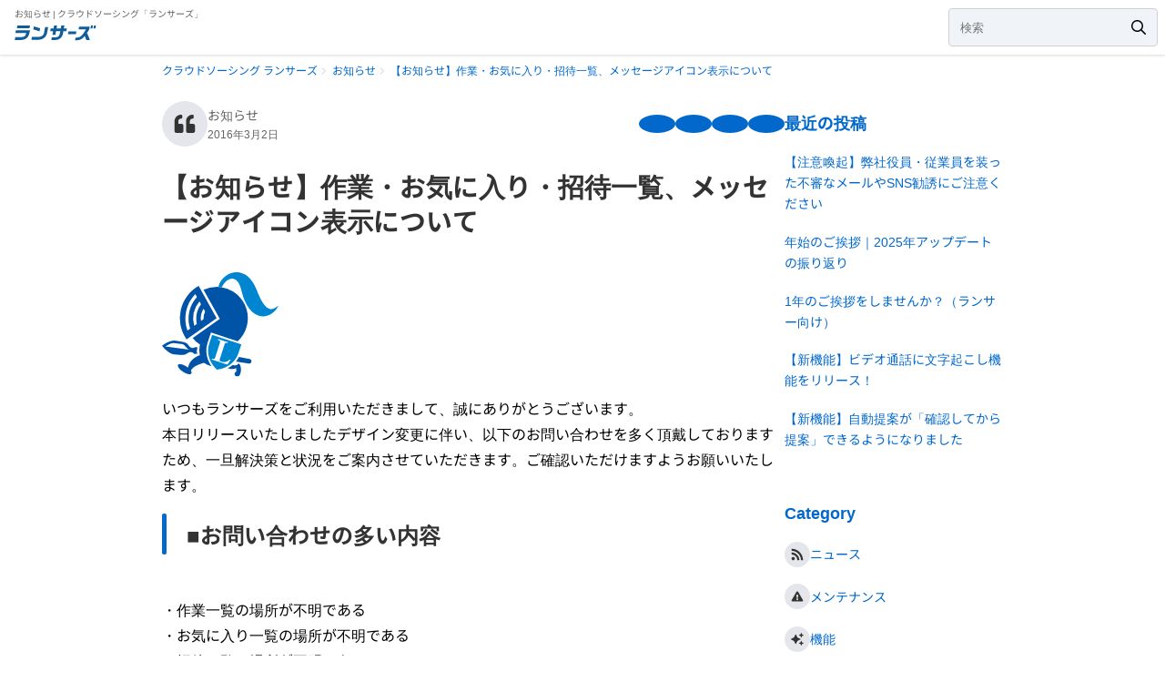

--- FILE ---
content_type: text/html; charset=UTF-8
request_url: https://info.lancers.jp/18320
body_size: 8416
content:
<!DOCTYPE html><html lang="ja"><head><link rel="preload" href="/fonts/NotoSansJP-kana-Regular.woff?v=1.0" as="font" type="font/woff" crossorigin><link rel="preload" href="/fonts/NotoSansJP-kana-Bold.woff?v=1.0" as="font" type="font/woff" crossorigin><meta charset="UTF-8" /><meta name="viewport" content="width=device-width, initial-scale=1.0, minimum-scale=1.0"><title>【お知らせ】作業・お気に入り・招待一覧、メッセージアイコン表示について | クラウドソーシング「ランサーズ」</title><meta name="description" content="いつもランサーズをご利用いただきまして、誠にありがとうございます。 本日リリースいたしましたデザイン変更に伴い、以下のお問い合わせを多く頂戴しておりますため、一旦解決策と状況をご案内させていただきます。ご確認いただけます [&hellip;]" /><style>@font-face {font-family: "Noto Sans JP";font-style: normal;font-weight: 400;font-display: swap;src: local('Noto Sans JP'),local('Noto Sans JP Regular'),url('/fonts/NotoSansJP-kana-Regular.woff?v=1.0') format('woff')}@font-face {font-family: "Noto Sans JP";font-style: bold;font-weight: 700;font-display: swap;src: local('Noto Sans JP bold'),url('/fonts/NotoSansJP-kana-Bold.woff?v=1.0') format('woff')}body {font-family:-apple-system, BlinkMacSystemFont, 'Roboto', "Segoe UI", "Noto Sans JP", "Hiragino Kaku Gothic ProN", "Hiragino Sans", YuGothic, "Yu Gothic Medium", sans-serif;}ul,ol{margin:0;padding:0;list-style:none}img{border:none;vertical-align:bottom}*{margin:0;padding:0;box-sizing:inherit}html{scroll-behavior:smooth;background-color:#fff}body{font-size:100%;-webkit-text-size-adjust:100%;box-sizing:border-box;word-wrap:break-word;line-height:1.8}img{border-style:none}a{text-decoration:none}a,a:visited{color:#0268cc}a:hover{text-decoration:underline}a:hover img{opacity:.8}.c-breadcrumb{font-size:12px;margin:.5em 0 2em}@media(max-width: 767px){.c-breadcrumb{white-space:nowrap;overflow:auto;-webkit-overflow-scrolling:touch}.c-breadcrumb::-webkit-scrollbar{height:5px}.c-breadcrumb::-webkit-scrollbar-track{background:#f1f1f1}.c-breadcrumb::-webkit-scrollbar-thumb{background:#bcbcbc}}.c-breadcrumb__item{display:inline}@media(max-width: 767px){.c-breadcrumb__item{display:inline-block;white-space:nowrap}}.c-breadcrumb__item *{display:inline}@media(max-width: 767px){.c-breadcrumb__item *{display:inline-block;white-space:nowrap}}.c-breadcrumb__item::before{content:"";display:inline-block;margin-right:10px;width:5px;height:5px;border:1px solid #aaa;border-left:none;border-bottom:none;border-radius:1px;transform:translateX(2px) translateY(-1px) rotate(45deg)}.c-breadcrumb__item:first-child::before{content:none}h1,h2,h3,h4,h5,h6{font-size:inherit}.c-heading{font-weight:700}.c-heading--lv2{font-size:1.75em}.c-heading--lv3{font-size:1.4em}.c-heading-sub{color:#0268cc;font-size:1.125em;font-weight:700;display:block}.c-card{border-bottom:1px solid #d6d6d6}.c-card--no-border{border-bottom:none}.c-card__row{display:flex;gap:1.25em;align-items:center}@media(max-width: 767px){.c-card__row{gap:.8em}}.c-card__link{align-items:start;padding:2.5em 0}@media(max-width: 767px){.c-card__link{padding:1em 0}}.c-card__link,.c-card__link:visited{color:inherit}.c-card__link:hover{text-decoration:none}.c-card__link:hover .c-card__main-title{text-decoration:underline}.c-card__link:hover .c-card__category-icon{opacity:.7}.c-card__category-icons{display:grid;place-items:center;width:50px;aspect-ratio:1}@media(max-width: 767px){.c-card__category-icons{width:40px}}.c-card__category-icon{margin:0;display:block;width:100%;height:auto;object-fit:contain;transition:opacity .2s ease}@media(max-width: 767px){.c-card__category-icon{width:40px}}.c-card__category-icon[href]:hover{opacity:.7}.c-card__main{flex:1}.c-card__main-title{line-height:1.5;font-weight:700;font-size:1.4em;color:#333}@media(max-width: 767px){.c-card__main-title{font-size:1.125em}}.c-card__main-category{display:block;margin:0 0 8px;font-size:12px;line-height:1}.c-card__main-category,.c-card__main-category:visited{color:#646464}.c-card__main-category[href]{font-size:.875em}.c-card__main-date{margin-top:8px;font-size:12px;color:#646464;line-height:1}.c-pager{display:flex;gap:4px;align-items:center;justify-content:center}.c-pager a{padding:8px}.c-pager a:hover{text-decoration:none}.c-pager--between{justify-content:space-between}.c-pager__main,.c-pager__sub{display:flex;gap:4px;align-items:center;justify-content:center;vertical-align:top;list-style:none}.c-pager__item,.c-pager__item a{display:grid;place-items:center;min-width:32px;min-height:32px;border-radius:4px;font-size:14px;line-height:1;text-align:center}.c-pager__item.current{background-color:#0268cc;font-weight:bold;color:#fff}.c-pager__item a{transition:background-color .2s ease}.c-pager__item a,.c-pager__item a:visited{color:#646464}.c-pager__item a:hover{background-color:#f3f5f8}.c-pager__sub .c-pager__item a{position:relative}.c-pager__sub .c-pager__item a::before{position:absolute;top:50%;padding:8px;margin:auto;content:"";background-color:#646464;transform:translateY(-50%)}.c-pager__item--prev a::before,.c-pager__item--next a::before{-webkit-mask:url("/images/fontawesome/angle-right.svg") no-repeat center center/contain;mask:url("/images/fontawesome/angle-right.svg") no-repeat center center/contain}.c-pager__item--prev a{padding-left:24px}.c-pager__item--prev a::before{left:4px;transform:translateY(-50%) scale(-1, 1)}.c-pager__item--next a{padding-right:24px}.c-pager__item--next a::before{right:4px}@media(max-width: 767px){.c-pager__item--first,.c-pager__item--last{display:none}}.c-pager__item--first a::before,.c-pager__item--last a::before{-webkit-mask:url("/images/fontawesome/angles-right.svg") no-repeat center center/contain;mask:url("/images/fontawesome/angles-right.svg") no-repeat center center/contain}.c-pager__item--first a{padding-left:24px}.c-pager__item--first a::before{left:4px;transform:translateY(-50%) scale(-1, 1)}.c-pager__item--last a{padding-right:24px}.c-pager__item--last a::before{right:4px}.u-mt3{margin-top:40px}.u-mt5{margin-top:24px}.u-p8{padding:8px}.l-header{display:flex;align-items:center;justify-content:space-between;gap:1.5em;padding:0 8px;height:60px;width:100%;z-index:99;box-shadow:0 1px 3px rgba(0,0,0,.15)}.l-header__tagline{padding-top:8px;padding-left:8px;font-size:10px;font-weight:normal;color:#646464;line-height:1}.l-header__logo{display:inline-block;line-height:1}.l-header__logo:hover{opacity:.6}.l-header__logo-image{width:104px;height:auto}.l-header__search{flex:1;display:flex;align-items:center;justify-content:center;width:100%;max-width:230px;border:1px solid #d1d1d1;border-radius:4px;background:#f0f4f8;transition:background .2s ease}.l-header__search:hover,.l-header__search:focus-within{background:#fff}@media(max-width: 767px){.l-header__search{border:1px solid #d8d8d8}}.l-header__search-input{background:transparent;border:none;width:100%;padding:12px}@media(max-width: 767px){.l-header__search-input{font-size:16px}}.l-header__search-submit{box-sizing:content-box;padding:12px;width:16px;height:16px;border:none;transition:opacity .2s ease}.l-header__search-submit:hover{opacity:.5}.l-container{max-width:1000px;margin:0 auto;padding:0 clamp(12px,3vw,40px)}.l-contents-row{display:flex;gap:60px 40px}@media(max-width: 767px){.l-contents-row{flex-direction:column}}@media(min-width: 768px){.l-contents-main{flex:1}}@media(min-width: 768px){.l-contents-side{flex:0 0 240px}}.l-contents-side :where(a){display:block;letter-spacing:1px;padding-left:1em;position:relative}.l-contents-side :where(a),.l-contents-side :where(a):visited{color:#333}.l-contents-side :where(a)::before{content:"";display:inline-block;width:4px;height:4px;background:#d6d6d6;border-radius:2px;position:absolute;left:0;top:8px}.l-contents-side__heading{color:#0268cc;font-weight:700;padding:7px 7px 7px 0px;font-size:18px;margin-top:2em}.l-contents-side__heading:first-child{margin-top:0}.l-contents-side__lists-wrapper li,.l-contents-side__lists li{font-size:14px;line-height:1.667;padding:.6667em 0}.l-contents-side__category-link{display:flex;align-items:center;gap:10px;padding-left:0}.l-contents-side__category-link::before{content:none}.l-contents-side__category-icon{width:2em;height:auto;aspect-ratio:1;display:inline-block;vertical-align:middle;background:transparent}.ljp-footer{background:#fff;clear:both;margin-top:40px}.ljp-footer{color:#5a5a5a}.ljp-footer a{color:#5a5a5a;text-decoration:none}.ljp-footer a:hover{text-decoration:underline}.ljp-footer__bottom{display:flex;align-items:center;padding:2.25em 3vw 3.5em;margin:0 auto;width:100%;max-width:1000px;text-align:left}@media(max-width: 767px){.ljp-footer__bottom{padding-inline:6vw}}.ljp-footer__bottom__copyright{font-size:.75em;text-align:left}.ljp-footer__bottom__copyright__copy,.ljp-footer__bottom__copyright__description{display:inline-block}.ljp-footer__bottom__right{margin-left:auto}.ljp-footer__bottom__right__list__child__anchor{display:table;padding:8px;border-radius:100%;transition:background-color .2s ease}.ljp-footer__bottom__right__list__child__anchor:hover{background-color:#f2f8fd}.ljp-footer__bottom__right__list__child__anchor::before{display:block;content:"";width:24px;aspect-ratio:1;opacity:65%;background:url("/images/fontawesome/arrow-up-light.svg") center center no-repeat scroll}@media(max-width: 767px){.ljp-footer__bottom__right__list__child__anchor{display:none}}.c-button{display:inline-block;padding:12px 16px;border-radius:4px;line-height:1.5;font-weight:bold;text-align:center;text-decoration:none;background-color:#0268cc;-webkit-tap-highlight-color:rgba(0,0,0,0);transition:background-color .2s ease}.c-button:hover{text-decoration:none;background-color:#0253a3}.c-button,.c-button:visited{color:#fff}.c-button:focus-visible{outline:2px solid #0268cc;outline-offset:3px}.c-delimiter{border:none;border-top:1px solid #e3e3e3}.c-card__sns{display:flex;gap:.333em}.c-card__sns-icon{display:flex;align-items:center;justify-content:center;padding:10px;background-color:#0268cc;color:#fff;border-radius:100%;transition:opacity .2s ease}.c-card__sns-icon:hover{opacity:.7;text-decoration:none}.c-card__sns-icon::before{content:"";width:1.25em;aspect-ratio:1;background-position:center;background-size:contain;background-repeat:no-repeat}.c-card__sns-icon--x-twitter::before{background-image:url(/images/fontawesome/x-twitter.svg);filter:invert(1)}.c-card__sns-icon--facebook::before{background-image:url(/images/fontawesome/facebook-f-brands.svg)}.c-card__sns-icon--line::before{background-image:url(/images/fontawesome/line.svg)}.c-card__sns-icon--copylink{border:none;cursor:pointer}.c-card__sns-icon--copylink::before{background-image:url(/images/fontawesome/link-light.svg)}.p-post__content .p-post__title{font-size:1.8em;color:#333;line-height:1.333;margin:.5em 0 1em;padding:.333em 0;font-weight:700}.p-post__content h2{font-size:24px;padding-top:.2em;padding-bottom:.2em;color:#333;line-height:1.5;margin-top:.75em;margin-bottom:.75em;position:relative;margin-left:1.125em}@media(max-width: 767px){.p-post__content h2{font-size:20px;margin-bottom:10px}}.p-post__content h2::before{content:"";background:#0268cc;height:100%;width:.21em;border-radius:4px;display:inline-block;position:absolute;top:0;bottom:0;left:-1.125em}.p-post__content h3{background-color:#f3f5f8;border-radius:4px;font-weight:700;font-size:1em;color:#333;padding:1em 1.25em;margin-top:1.5em;margin-bottom:.75em}.p-post__content h4{font-size:1.2em;font-weight:700;padding:.8em;margin:1.6em 0 .8em;background-color:#f3f3f3;line-height:1.75}.p-post__content .aligncenter{clear:both;display:block;margin-inline:auto}.p-post__content img{height:auto;max-width:100%;margin-bottom:20px}.p-post__content img.attachment-thumb120,.p-post__content img.attachment-thumb130,.p-post__content img.attachment-thumb150{display:block;margin-left:auto;margin-right:auto}.p-post__content iframe{width:100%;height:auto;aspect-ratio:16/9}.p-post__content ul{list-style-type:disc;padding:1em 0 1em 1.5em}.p-post__content ul li{font-size:14px;line-height:2}.p-post__content ol{padding-left:40px}.p-post__content ol li{list-style-type:decimal;line-height:28px}.p-post__content table{border-collapse:collapse;border-top-width:1px;border-right-width:1px;border-top-style:solid;border-right-style:solid;border-top-color:#999;border-right-color:#999;color:#333;width:auto;max-width:100%}@media(max-width: 767px){.p-post__content table{table-layout:fixed}}.p-post__content table tr td{padding:.5em;border-bottom-width:1px;border-left-width:1px;border-bottom-style:solid;border-left-style:solid;border-bottom-color:#999;border-left-color:#999}.p-post__content blockquote{background:#f3f3f3;padding:70px 40px 40px;margin:20px 0;position:relative}@media(max-width: 767px){.p-post__content blockquote{padding:70px 20px 20px}}.p-post__content blockquote::before{font-family:serif;font-size:120px;line-height:1;color:#fff;position:absolute;top:8px;left:8px}.p-post__content blockquote::before {content:'“'}</style><link rel="alternate" type="application/rss+xml" title="お知らせ RSS Feed" href="https://info.lancers.jp/feed" /><link rel="pingback" href="https://info.lancers.jp/xmlrpc.php" /><link rel="shortcut icon" href="/favicon.ico" /><meta property="fb:app_id" content="614134448610575" /><meta property="og:locale" content="ja_JP"><meta property="og:type" content="article"><meta property="og:description" content="いつもランサーズをご利用いただきまして、誠にありがとうございます。 本日リリースいたしましたデザイン変更に伴い、以下のお問い合わせを多く頂戴しておりますため、一旦解決策と状況をご案内させていただきます"><meta property="og:title" content="【お知らせ】作業・お気に入り・招待一覧、メッセージアイコン表示について"><meta property="og:url" content="https://info.lancers.jp/18320"><meta property="og:site_name" content="お知らせ"><meta property="og:image" content="https://s3-ap-northeast-"><meta property="og:image:width" content="1200" /><meta property="og:image:height" content="630" /><meta name="twitter:card" content="summary_large_image" /><meta name="twitter:site" content="@lancersjp"><meta name='robots' content='max-image-preview:large' /><style>img:is([sizes="auto" i], [sizes^="auto," i]) { contain-intrinsic-size: 3000px 1500px }</style><style id='classic-theme-styles-inline-css' type='text/css'>/*! This file is auto-generated */.wp-block-button__link{color:#fff;background-color:#32373c;border-radius:9999px;box-shadow:none;text-decoration:none;padding:calc(.667em + 2px) calc(1.333em + 2px);font-size:1.125em}.wp-block-file__button{background:#32373c;color:#fff;text-decoration:none}</style><link rel='shortlink' href='https://info.lancers.jp/?p=18320' /><link rel="canonical" href="https://info.lancers.jp/18320"><link rel="icon" href="https://s3.ap-northeast-1.amazonaws.com/wp.lancers.jp/lancers_info/wp-content/uploads/2018/06/20182809/cropped-3d39b2a26651e8260b6a7190fbd45a3e-32x32.png" sizes="32x32" /><link rel="icon" href="https://s3.ap-northeast-1.amazonaws.com/wp.lancers.jp/lancers_info/wp-content/uploads/2018/06/20182809/cropped-3d39b2a26651e8260b6a7190fbd45a3e-192x192.png" sizes="192x192" /><link rel="apple-touch-icon" href="https://s3.ap-northeast-1.amazonaws.com/wp.lancers.jp/lancers_info/wp-content/uploads/2018/06/20182809/cropped-3d39b2a26651e8260b6a7190fbd45a3e-180x180.png" /><meta name="msapplication-TileImage" content="https://s3.ap-northeast-1.amazonaws.com/wp.lancers.jp/lancers_info/wp-content/uploads/2018/06/20182809/cropped-3d39b2a26651e8260b6a7190fbd45a3e-270x270.png" /><meta name="google-site-verification" content="EzL0MKqfUpiT4h0Q3TFDa2F4kLtY308o0zJdIZdHFd0" /><script>(function(w,d,s,l,i){w[l]=w[l]||[];w[l].push({'gtm.start':new Date().getTime(),event:'gtm.js'});var f=d.getElementsByTagName(s)[0],j=d.createElement(s),dl=l!='dataLayer'?'&l='+l:'';j.async=true;j.src='https://www.googletagmanager.com/gtm.js?id='+i+dl;f.parentNode.insertBefore(j,f);})(window,document,'script','dataLayer','GTM-WWS8TC92');</script></head><body class="wp-singular post-template-default single single-post postid-18320 single-format-standard wp-theme-lancers-stinger3"><noscript><iframe src="https://www.googletagmanager.com/ns.html?id=GTM-WWS8TC92" height="0" width="0" style="display:none;visibility:hidden"></iframe></noscript><div class="l-header"><div class="l-header__main"><p class="l-header__tagline">お知らせ | クラウドソーシング「ランサーズ」</p><a class="l-header__logo" href="https://www.lancers.jp"><img class="l-header__logo-image" src="/images/logo_lancers.svg?v=1.0" alt="クラウドソーシング ランサーズ" width="104" height="19"></a></div><form method="get" class="l-header__search" action="https://info.lancers.jp/"><input name="s" type="text" placeholder="検索" class="l-header__search-input" id="s"><input id="keywordSubmit" class="l-header__search-submit" type="image" src="/images/fontawesome/magnifying-glass.svg" alt="検索"></form></div><div class="l-container"><ul class="c-breadcrumb" itemscope="" itemtype="https://schema.org/BreadcrumbList"><li class="c-breadcrumb__item" itemscope itemprop="itemListElement" itemtype="https://schema.org/ListItem"><a href="https://www.lancers.jp" itemprop="item"><span itemprop="name">クラウドソーシング ランサーズ</span></a><meta itemprop="position" content="1"></li><li class="c-breadcrumb__item" itemscope itemprop="itemListElement" itemtype="https://schema.org/ListItem"><a href="https://info.lancers.jp" itemprop="item"><span itemprop="name">お知らせ</span></a><meta itemprop="position" content="2"></li><li class="c-breadcrumb__item" itemscope itemprop="itemListElement" itemtype="https://schema.org/ListItem"><a href="https://info.lancers.jp/18320" itemprop="item"><span itemprop="name">【お知らせ】作業・お気に入り・招待一覧、メッセージアイコン表示について</span></a><meta itemprop="position" content="3"></li></ul><div class="l-contents-row"><main class="l-contents-main"><article><div class="c-card c-card--no-border"><div class="c-card__row"><a class="c-card__category-icons" href="/category/info" title="ユーザの皆様にお伝えすべき事項を随時掲載いたします。"><img class="c-card__category-icon" src="/images/i_etc.svg?v=1.0" alt="お知らせ" width="50" height="50" loading="lazy"/></a><div class="c-card__main"><a class="c-card__main-category" href="/category/info" title="ユーザの皆様にお伝えすべき事項を随時掲載いたします。">お知らせ</a><p class="c-card__main-date">2016年3月2日</p></div><div class="c-card__sns"><a class="c-card__sns-icon c-card__sns-icon--facebook" href="http://www.facebook.com/share.php?u=https://info.lancers.jp/18320" target="_blank" rel="nofollow noopener"></a><a class="c-card__sns-icon c-card__sns-icon--x-twitter" href="https://twitter.com/share?text=【お知らせ】作業・お気に入り・招待一覧、メッセージアイコン表示について%0a&url=https://info.lancers.jp/18320%0a&hashtags=ランサーズ" target="_blank" rel="nofollow noopener"></a><a class="c-card__sns-icon c-card__sns-icon--line" href="https://social-plugins.line.me/lineit/share?url=https://info.lancers.jp/18320" target="_blank" rel="nofollow noopener"></a><a class="c-card__sns-icon c-card__sns-icon--copylink" id="js-copylink"></a></div></div></div><div class="p-post__content"><h1 class="p-post__title">【お知らせ】作業・お気に入り・招待一覧、メッセージアイコン表示について</h1><img src="/images/eyecatch.svg" class="aligncenter" width="128" height="128" alt="" /><p>いつもランサーズをご利用いただきまして、誠にありがとうございます。</p><p>本日リリースいたしましたデザイン変更に伴い、以下のお問い合わせを多く頂戴しておりますため、一旦解決策と状況をご案内させていただきます。ご確認いただけますようお願いいたします。</p><h2>■お問い合わせの多い内容</h2><p><br />・作業一覧の場所が不明である<br />・お気に入り一覧の場所が不明である<br />・招待一覧の場所が不明である<br />・提案予約をした仕事の場所が不明である<br />・メッセージを全て確認しているにも関わらず、メッセージアイコンに未読が表示される<br /><br /><strong>※2016年3月3日追記</strong></p><h4>対応その1 </h4><p>・作業一覧の場所が不明である<br />・お気に入り一覧の場所が不明である<br />・招待一覧の場所が不明である<br />・提案予約をした仕事の場所が不明である<br /><br />上記の件に関しては、下記よりご確認いただくことができます。<br /><br /><a href="https://s3-ap-northeast-1.amazonaws.com/wp.lancers.jp/lancers_info/wp-content/uploads/2016/03/da36cf5e0ac1342f77cbd6283cd0da5c.png"><img fetchpriority="high" decoding="async" src="https://s3-ap-northeast-1.amazonaws.com/wp.lancers.jp/lancers_info/wp-content/uploads/2016/03/da36cf5e0ac1342f77cbd6283cd0da5c.png" alt="画面遷移の案内" width="700" height="419" class="alignnone size-full wp-image-18325" srcset="https://s3.ap-northeast-1.amazonaws.com/wp.lancers.jp/lancers_info/wp-content/uploads/2016/03/da36cf5e0ac1342f77cbd6283cd0da5c.png 700w, https://s3.ap-northeast-1.amazonaws.com/wp.lancers.jp/lancers_info/wp-content/uploads/2016/03/da36cf5e0ac1342f77cbd6283cd0da5c-300x180.png 300w" sizes="(max-width: 700px) 100vw, 700px" /></a><br /></p><h4>対応その2</h4><p>「メッセージを全て確認しているにも関わらず、メッセージアイコンに未読が表示される」件に関しては、<br />修正の対応が完了し、正常に表示されております。<br /><br /><br /><br /><br /><br /><br /></p><h2>■詳細</h2><h4>作業一覧の場所が不明である</h4><p><br />作業一覧は、下記よりご確認いただけます。<br /><br /><a href="https://s3-ap-northeast-1.amazonaws.com/wp.lancers.jp/lancers_info/wp-content/uploads/2016/03/709a445ac23e2e800bc0e775bbf09ec5-e1456919269452.png"><img decoding="async" src="https://s3-ap-northeast-1.amazonaws.com/wp.lancers.jp/lancers_info/wp-content/uploads/2016/03/709a445ac23e2e800bc0e775bbf09ec5-e1456919269452.png" alt="作業した仕事一覧" width="700" height="406" class="alignnone size-full wp-image-18318" /></a></p><h4>お気に入り一覧の場所が不明である</h4><p><br />お気に入り一覧は、下記よりご確認いただけます。<br /><br /><a href="https://s3-ap-northeast-1.amazonaws.com/wp.lancers.jp/lancers_info/wp-content/uploads/2016/03/5d41ec9755613f57d91c21edc1649965-e1456924067193.png"><img decoding="async" src="https://s3-ap-northeast-1.amazonaws.com/wp.lancers.jp/lancers_info/wp-content/uploads/2016/03/5d41ec9755613f57d91c21edc1649965-e1456924067193.png" alt="お気に入り" width="700" height="610" class="alignnone size-full wp-image-18319" /></a></p><h4>招待一覧の場所が不明である</h4><p><br />招待一覧は、下記よりご確認いただけます。<br /><br /><a href="https://s3-ap-northeast-1.amazonaws.com/wp.lancers.jp/lancers_info/wp-content/uploads/2016/03/70a8bace1a2aace26c35312cab20e097-e1456917877979.png"><img loading="lazy" decoding="async" src="https://s3-ap-northeast-1.amazonaws.com/wp.lancers.jp/lancers_info/wp-content/uploads/2016/03/70a8bace1a2aace26c35312cab20e097-e1456917877979.png" alt="招待された仕事" width="700" height="406" class="alignnone size-full wp-image-18317" /></a></p><h4>メッセージを全て確認しているにも関わらず、メッセージアイコンに未読が表示される</h4><p>一部のお客様よりメッセージを全て確認しているにも関わらず、メッセージアイコンに未読が表示されるといったご連絡を数多く頂戴しております。この点に関しましては、現在ランサーズでも状況を把握し、修正に努めさせていただいております。何卒ご了承いただけますようお願いいたします。</p><h2>■ランサーズより</h2><p><br />このたびは、リニューアル時のご案内が足りておらず、大変申し訳ございませんでした。現状発生しております不具合・および分かりづらい箇所に関しましては、早急に対応をさせていただくとともに、今後このようなことがありませんように対応に努めさせていただきます。今後とも、ランサーズをどうぞ宜しくお願いいたします。</p></div><hr class="c-delimiter u-mt3" /><nav class="c-pager c-pager--between u-mt5"><div class="c-pager__sub"><span class="c-pager__item c-pager__item--prev"><a href="https://info.lancers.jp/18293" rel="prev">前へ</a></span></div><div class="c-pager__main"><div class="c-pager__item"><a class="c-pager__item-link u-p8" href="/">お知らせ一覧</a></div></div><div class="c-pager__sub"><span class="c-pager__item c-pager__item--next"><a href="https://info.lancers.jp/18334" rel="next">次へ</a></span></div></nav></article></main><nav class="l-contents-side"><div class="l-contents-side__lists-wrapper"><h3 class="l-contents-side__heading">最近の投稿</h3><ul><li><a href="https://info.lancers.jp/34502">【注意喚起】弊社役員・従業員を装った不審なメールやSNS勧誘にご注意ください</a></li><li><a href="https://info.lancers.jp/34485">年始のご挨拶｜2025年アップデートの振り返り</a></li><li><a href="https://info.lancers.jp/34391">1年のご挨拶をしませんか？（ランサー向け）</a></li><li><a href="https://info.lancers.jp/34384">【新機能】ビデオ通話に文字起こし機能をリリース！</a></li><li><a href="https://info.lancers.jp/34363">【新機能】自動提案が「確認してから提案」できるようになりました</a></li></ul></div><h3 class="l-contents-side__heading">Category</h3><ul class="l-contents-side__lists l-contents-side__categories"><li class="l-contents-side__category"><a class="l-contents-side__category-link" href="/category/news" title="提携情報/災害お見舞い /おやすみ期間中の連絡/イベント情報/CMなど。"><img class="l-contents-side__category-icon" src="/images/i_news.svg" alt="ニュース" width="32" height="32" loading="lazy" />ニュース</a></li><li class="l-contents-side__category"><a class="l-contents-side__category-link" href="/category/maintenance" title="システム障害/メンテナンスアナウンスなど。"><img class="l-contents-side__category-icon" src="/images/i_maintenance.svg" alt="メンテナンス" width="32" height="32" loading="lazy" />メンテナンス</a></li><li class="l-contents-side__category"><a class="l-contents-side__category-link" href="/category/function" title="既存機能改善リリース/リニューアルなど。"><img class="l-contents-side__category-icon" src="/images/i_function.svg" alt="機能" width="32" height="32" loading="lazy" />機能</a></li><li class="l-contents-side__category"><a class="l-contents-side__category-link" href="/category/safety" title="安心安全の取り組み/品質向上委員会など。"><img class="l-contents-side__category-icon" src="/images/i_safety.svg" alt="安心安全の取り組み" width="32" height="32" loading="lazy" />安心安全の取り組み</a></li><li class="l-contents-side__category"><a class="l-contents-side__category-link" href="/category/rule" title="既存の新規ルール/条件変更など。"><img class="l-contents-side__category-icon" src="/images/i_rule.svg" alt="ルール" width="32" height="32" loading="lazy" />ルール</a></li><li class="l-contents-side__category"><a class="l-contents-side__category-link" href="/category/campaign" title="キャンペーン情報/お得な情報など。"><img class="l-contents-side__category-icon" src="/images/i_campaign.svg" alt="キャンペーン・特集" width="32" height="32" loading="lazy" />キャンペーン・特集</a></li><li class="l-contents-side__category"><a class="l-contents-side__category-link" href="/category/info" title="ユーザの皆様にお伝えすべき事項を随時掲載いたします。"><img class="l-contents-side__category-icon" src="/images/i_etc.svg" alt="お知らせ" width="32" height="32" loading="lazy" />お知らせ</a></li></ul><h3 class="l-contents-side__heading">Archive</h3><ul class="l-contents-side__lists"><li><a href='https://info.lancers.jp/date/2026'>2026</a></li><li><a href='https://info.lancers.jp/date/2025'>2025</a></li><li><a href='https://info.lancers.jp/date/2024'>2024</a></li><li><a href='https://info.lancers.jp/date/2023'>2023</a></li><li><a href='https://info.lancers.jp/date/2022'>2022</a></li><li><a href='https://info.lancers.jp/date/2021'>2021</a></li><li><a href='https://info.lancers.jp/date/2020'>2020</a></li><li><a href='https://info.lancers.jp/date/2019'>2019</a></li><li><a href='https://info.lancers.jp/date/2018'>2018</a></li><li><a href='https://info.lancers.jp/date/2017'>2017</a></li><li><a href='https://info.lancers.jp/date/2016'>2016</a></li><li><a href='https://info.lancers.jp/date/2015'>2015</a></li><li><a href='https://info.lancers.jp/date/2014'>2014</a></li><li><a href='https://info.lancers.jp/date/2013'>2013</a></li><li><a href='https://info.lancers.jp/date/2012'>2012</a></li><li><a href='https://info.lancers.jp/date/2011'>2011</a></li><li><a href='https://info.lancers.jp/date/2010'>2010</a></li><li><a href='https://info.lancers.jp/date/2009'>2009</a></li><li><a href='https://info.lancers.jp/date/2008'>2008</a></li></ul></nav></div></div><footer id="footer" class="ljp-footer"><div class="ljp-footer__bottom"><div class="ljp-footer__bottom__left"><small class="ljp-footer__bottom__copyright"><span class="ljp-footer__bottom__copyright__description"><a target="_blank" href="https://www.lancers.jp">日本最大級のクラウドソーシング「ランサーズ」</a></span><span class="ljp-footer__bottom__copyright__copy">&copy; <a href="https://www.lancers.co.jp/" target="_blank">Lancers,Inc.</a></span></small></div><div class="ljp-footer__bottom__right"><a class="ljp-footer__bottom__right__list__child__anchor" href="#" title="ページ上部へ戻る"></a></div></div></footer><script type="speculationrules">{"prefetch":[{"source":"document","where":{"and":[{"href_matches":"\/*"},{"not":{"href_matches":["\/wp-*.php","\/wp-admin\/*","\/wp-content\/uploads\/*","\/wp-content\/*","\/wp-content\/plugins\/*","\/wp-content\/themes\/lancers-stinger3\/*","\/*\\?(.+)"]}},{"not":{"selector_matches":"a[rel~=\"nofollow\"]"}},{"not":{"selector_matches":".no-prefetch, .no-prefetch a"}}]},"eagerness":"conservative"}]}</script><script>function copyToClipboard(text){const pre = document.createElement('pre');pre.style.webkitUserSelect = 'auto';pre.style.userSelect = 'auto';pre.textContent = text;document.body.appendChild(pre);document.getSelection().selectAllChildren(pre);const result = document.execCommand('copy');document.body.removeChild(pre);return result;}window.addEventListener('DOMContentLoaded', () => {document.getElementById('js-copylink').addEventListener('click', () => {copyToClipboard('https://info.lancers.jp/18320');});});</script><script>(function(i,s,o,g,r,a,m){i['GoogleAnalyticsObject']=r;i[r]=i[r]||function(){(i[r].q=i[r].q||[]).push(arguments)},i[r].l=1*new Date();a=s.createElement(o),m=s.getElementsByTagName(o)[0];a.async=1;a.src=g;m.parentNode.insertBefore(a,m)})(window,document,'script','//www.google-analytics.com/analytics.js','ga');ga('create', 'UA-4117196-26', 'auto');ga('send', 'pageview');</script><script>(function(w,d,s,l,i){w[l]=w[l]||[];w[l].push({'gtm.start':new Date().getTime(),event:'gtm.js'});var f=d.getElementsByTagName(s)[0],j=d.createElement(s),dl=l!='dataLayer'?'&l='+l:'';j.async=true;j.src='https://www.googletagmanager.com/gtm.js?id='+i+dl;f.parentNode.insertBefore(j,f);})(window,document,'script','dataLayer','GTM-TSDR');</script><noscript><iframe src="https://www.googletagmanager.com/ns.html?id=GTM-TSDR"height="0" width="0" style="display:none;visibility:hidden"></iframe></noscript></body></html>

--- FILE ---
content_type: image/svg+xml
request_url: https://info.lancers.jp/images/fontawesome/link-light.svg
body_size: 474
content:
<svg id="レイヤー_1" data-name="レイヤー 1" xmlns="http://www.w3.org/2000/svg" viewBox="0 0 511.94 511.94"><defs><style>.cls-1{fill:#fff;}</style></defs><path class="cls-1" d="M301.15,394.7,222,473.89A130,130,0,1,1,38.11,290.05l79.19-79.2c1.15-1.15,2.33-2.29,3.53-3.4A12,12,0,0,1,141,215.74q.28,7.2,1.21,14.38a12,12,0,0,1-3.39,10.09L63.56,315.5A94,94,0,0,0,196.5,448.44h0l79.2-79.2.36-.36a94,94,0,0,0-28-151.69A12,12,0,0,1,241,205.52a62.44,62.44,0,0,1,2.82-15.26,11.91,11.91,0,0,1,15-7.58c.29.1.57.2.85.32a129.26,129.26,0,0,1,41.44,27.87c50.69,50.69,50.68,133.17,0,183.85Zm-90.3-93.55A129.2,129.2,0,0,0,252.29,329a11.92,11.92,0,0,0,15.59-6.38q.18-.45.33-.9A62.15,62.15,0,0,0,271,306.48a12,12,0,0,0-7.13-11.67,94,94,0,0,1-28-151.69l.36-.36,79.2-79.2a94,94,0,1,1,133,132.94h0c-.15.15-58.82,58.82-75.3,75.28a12,12,0,0,0-3.39,10.1q.92,7.15,1.21,14.38a12,12,0,0,0,20.21,8.29c1.2-1.11,2.38-2.25,3.53-3.4L473.89,222A130,130,0,1,0,290.05,38.11l-79.2,79.19C160.17,168,160.16,250.46,210.85,301.15Z" transform="translate(-0.04 -0.04)"/></svg>

--- FILE ---
content_type: image/svg+xml
request_url: https://info.lancers.jp/images/i_safety.svg
body_size: 858
content:
<svg width="32" height="32" viewBox="0 0 32 32" fill="none" xmlns="http://www.w3.org/2000/svg">
<circle cx="16" cy="16" r="16" fill="#E4E6EB"/>
<path d="M8.9944 21.8845C8.6858 22.222 8.75331 22.747 9.13905 23.0001L11.3506 23.872C11.6689 24.0814 12.0996 24.0283 12.3568 23.7533L15.3077 20.5688L12.7618 17.8219L8.9944 21.8845ZM23.0033 21.8845C23.0033 21.8845 13.6169 11.7405 13.5076 11.5687C14.0026 11.3062 14.7998 11.0093 15.9989 11.0093C17.1979 11.0093 17.9951 11.3062 18.4901 11.5687C18.3841 11.7437 16.69 13.5875 16.69 13.5875L19.2327 16.3281L20.3321 15.1406C21.2546 14.1437 21.4025 12.6843 20.6985 11.5312L19.2938 9.23424C19.1555 9.00923 18.9755 8.8186 18.7537 8.67172C17.4454 7.80921 14.6584 7.74358 13.244 8.67172C13.0222 8.8186 12.8422 9.00923 12.704 9.23424L11.3024 11.5218C11.2542 11.5999 10.1098 13.4656 11.6721 15.1469L19.6474 23.7502C19.9045 24.0283 20.3353 24.0783 20.6535 23.8689L22.8651 22.997C23.2476 22.747 23.3151 22.222 23.0033 21.8845Z" fill="#333333"/>
</svg>


--- FILE ---
content_type: image/svg+xml
request_url: https://info.lancers.jp/images/i_campaign.svg
body_size: 414
content:
<svg width="32" height="32" viewBox="0 0 32 32" fill="none" xmlns="http://www.w3.org/2000/svg">
<circle cx="16" cy="16" r="16" fill="#E4E6EB"/>
<path d="M9 21.4286C9 21.9659 9.44687 22.4001 10 22.4001H15V17.5429H9V21.4286ZM17 22.4001H22C22.5531 22.4001 23 21.9659 23 21.4286V17.5429H17V22.4001ZM23 12.6858H21.6844C21.8781 12.3184 22 11.9117 22 11.4715C22 9.99916 20.7656 8.80005 19.25 8.80005C17.95 8.80005 17.1094 9.44666 16.0312 10.8734C14.9531 9.44666 14.1125 8.80005 12.8125 8.80005C11.2969 8.80005 10.0625 9.99916 10.0625 11.4715C10.0625 11.9117 10.1812 12.3184 10.3781 12.6858H9C8.44687 12.6858 8 13.1199 8 13.6572V16.0858C8 16.3529 8.225 16.5715 8.5 16.5715H23.5C23.775 16.5715 24 16.3529 24 16.0858V13.6572C24 13.1199 23.5531 12.6858 23 12.6858ZM12.8094 12.6858C12.1187 12.6858 11.5594 12.1424 11.5594 11.4715C11.5594 10.8006 12.1187 10.2572 12.8094 10.2572C13.4312 10.2572 13.8906 10.3574 15.5 12.6858H12.8094ZM19.25 12.6858H16.5594C18.1656 10.3634 18.6125 10.2572 19.25 10.2572C19.9406 10.2572 20.5 10.8006 20.5 11.4715C20.5 12.1424 19.9406 12.6858 19.25 12.6858Z" fill="#333333"/>
</svg>


--- FILE ---
content_type: image/svg+xml
request_url: https://info.lancers.jp/images/i_etc.svg
body_size: 838
content:
<svg width="32" height="32" viewBox="0 0 32 32" fill="none" xmlns="http://www.w3.org/2000/svg">
<circle cx="16" cy="16" r="16" fill="#E4E6EB"/>
<path d="M21.8498 16H19.5998V14.1714C19.5998 13.1628 20.407 12.3428 21.3998 12.3428H21.6248C21.9989 12.3428 22.2998 12.0371 22.2998 11.6571V10.2857C22.2998 9.90569 21.9989 9.59998 21.6248 9.59998H21.3998C18.9136 9.59998 16.8998 11.6457 16.8998 14.1714V21.0285C16.8998 21.7857 17.5045 22.4 18.2498 22.4H21.8498C22.5951 22.4 23.1998 21.7857 23.1998 21.0285V17.3714C23.1998 16.6143 22.5951 16 21.8498 16ZM13.7498 16H11.4998V14.1714C11.4998 13.1628 12.307 12.3428 13.2998 12.3428H13.5248C13.8989 12.3428 14.1998 12.0371 14.1998 11.6571V10.2857C14.1998 9.90569 13.8989 9.59998 13.5248 9.59998H13.2998C10.8136 9.59998 8.7998 11.6457 8.7998 14.1714V21.0285C8.7998 21.7857 9.40449 22.4 10.1498 22.4H13.7498C14.4951 22.4 15.0998 21.7857 15.0998 21.0285V17.3714C15.0998 16.6143 14.4951 16 13.7498 16Z" fill="#333333"/>
</svg>


--- FILE ---
content_type: image/svg+xml
request_url: https://info.lancers.jp/images/eyecatch.svg
body_size: 1167
content:
<svg id="レイヤー_1" data-name="レイヤー 1" xmlns="http://www.w3.org/2000/svg" viewBox="0 0 161.73 144.57"><defs><style>.cls-1{fill:#0054a7;}.cls-2{fill:#fff;}.cls-3{fill:#0086d1;}</style></defs><path class="cls-1" d="M40.82,117.46c5.1.59,13.32,2.26,13.32,2.26a9.83,9.83,0,0,1,5.66,4.46c2.32,3.58,5.78,4.53,9.11,2.37l3.12.19c0,.82-.73,3.22-.81,4-.49,4.76.52,2.76.81,4.9-1,.4,1.19-.65,0,0l-4.76.23c-2.4-3.16-6-3.43-9.37-.86a9.76,9.76,0,0,1-6.83,2.29,109.71,109.71,0,0,1-12.52-.92c-7.71-1.32-15.79-11.87-15.79-11.87S33.05,116.56,40.82,117.46Z" transform="translate(-22.76 -22.72)"/><path class="cls-2" d="M50.92,122.28,40,121c-4.5-.8-8.78,2.38-12.67,4.5L60.5,130C56.23,128.48,54.52,123,50.92,122.28Z" transform="translate(-22.76 -22.72)"/><path class="cls-1" d="M56.85,115.72A51.06,51.06,0,0,1,73.61,41.78l25,44.53Z" transform="translate(-22.76 -22.72)"/><path class="cls-2" d="M74.74,63.12,76.94,67A33,33,0,0,0,70.28,87a32.61,32.61,0,0,0,.84,7.32l-3.65,2.57a37.19,37.19,0,0,1,7.27-33.74Z" transform="translate(-22.76 -22.72)"/><path class="cls-2" d="M69,53l2.25,4a44.22,44.22,0,0,0-9.46,43.82l-3.73,2.63A48.64,48.64,0,0,1,69,53Z" transform="translate(-22.76 -22.72)"/><path class="cls-2" d="M80.42,73.26l2.17,3.86a22.71,22.71,0,0,0-2.23,9.82c0,.28,0,.55,0,.83l-3.56,2.5a26,26,0,0,1,3.59-17Z" transform="translate(-22.76 -22.72)"/><path class="cls-3" d="M132.91,122.75l-4.06,12.33c-4,12.29-15.7,21-29.89,22.51C88.43,148,84.23,134,88.27,121.73l4.06-12.33Z" transform="translate(-22.76 -22.72)"/><path class="cls-1" d="M129.58,140.07l12.56,2.43c2.76.48,5.21,1,4.67,4.11s-3,2.76-5.78,2.28l-15.54-2.41A33.25,33.25,0,0,0,129.58,140.07Z" transform="translate(-22.76 -22.72)"/><path class="cls-1" d="M114.09,155.72a37.55,37.55,0,0,0,6.77-4.53,11.74,11.74,0,0,0,6.11.15c.56-1.24,1.28-2,2.08-2,1.79,0,3.25,3.7,3.27,8.28,0,3.24-.7,6-1.76,7.42a3.61,3.61,0,1,1-4.54-4.76,22,22,0,0,1-.18-2.63c0-.69,0-1.36.1-2A16.31,16.31,0,0,1,114.09,155.72Z" transform="translate(-22.76 -22.72)"/><path class="cls-1" d="M45,150.92c1.31-2,6.51-.89,11.61,2.46.77.5,1.48,1,2.15,1.57,2.05-9.68,9.6-15,16.49-17.28a35.5,35.5,0,0,1-.62-6.2,38.2,38.2,0,0,1,.85-8.54,43.29,43.29,0,0,1-10.23-9L103,87.32,80.44,47a43.39,43.39,0,0,1,20.65-3.9l4.64.51a43.31,43.31,0,0,1,22,74.78l-37-12.18-4.85,14.75c-3.6,11-1.2,22.6,5.5,31.94A30.12,30.12,0,0,1,81,148.24c-8.48,2.24-16.28,5.91-18.22,11,1,1.53,1.29,2.9.7,3.79-1.31,2-6.51.89-11.61-2.46S43.66,152.91,45,150.92Z" transform="translate(-22.76 -22.72)"/><path class="cls-3" d="M154.38,47.61c14.1,37,24.5,25,30.1,21.16C176,88.09,144.31,96.14,132.73,47.16c-5.19-21.94-19.68-18.26-27-3.58l-4.64-.51C104.86,22.88,139.28,7.91,154.38,47.61Z" transform="translate(-22.76 -22.72)"/><path class="cls-2" d="M113.42,150.63l-21.72-7,.4-1.22,1.05.33c1.68.54,2.86-.19,3.4-1.87l6.78-21.07a2,2,0,0,0-1.43-2.73l-1.49-.48.4-1.23,13.46,4.33-.39,1.23-1.16-.37a2.34,2.34,0,0,0-3,1.68l-6.77,21c-.54,1.68-.1,2.6,1.43,3.09l.56.19a11.62,11.62,0,0,0,12.08-2.87l.88.86Z" transform="translate(-22.76 -22.72)"/></svg>

--- FILE ---
content_type: image/svg+xml
request_url: https://info.lancers.jp/images/i_rule.svg
body_size: 398
content:
<svg width="32" height="32" viewBox="0 0 32 32" fill="none" xmlns="http://www.w3.org/2000/svg">
<circle cx="16" cy="16" r="16" fill="#E4E6EB"/>
<path d="M22.4001 18.925V9.47499C22.4001 9.10093 22.0944 8.79999 21.7144 8.79999H12.343C10.8287 8.79999 9.6001 10.0094 9.6001 11.5V20.5C9.6001 21.9906 10.8287 23.2 12.343 23.2H21.7144C22.0944 23.2 22.4001 22.899 22.4001 22.525V22.075C22.4001 21.864 22.3001 21.6728 22.1458 21.549C22.0258 21.1159 22.0258 19.8812 22.1458 19.4481C22.3001 19.3272 22.4001 19.1359 22.4001 18.925ZM13.2572 12.5687C13.2572 12.4759 13.3344 12.4 13.4287 12.4H19.4858C19.5801 12.4 19.6572 12.4759 19.6572 12.5687V13.1312C19.6572 13.224 19.5801 13.3 19.4858 13.3H13.4287C13.3344 13.3 13.2572 13.224 13.2572 13.1312V12.5687ZM13.2572 14.3687C13.2572 14.2759 13.3344 14.2 13.4287 14.2H19.4858C19.5801 14.2 19.6572 14.2759 19.6572 14.3687V14.9312C19.6572 15.024 19.5801 15.1 19.4858 15.1H13.4287C13.3344 15.1 13.2572 15.024 13.2572 14.9312V14.3687ZM20.4972 21.4H12.343C11.8372 21.4 11.4287 20.9978 11.4287 20.5C11.4287 20.005 11.8401 19.6 12.343 19.6H20.4972C20.443 20.0809 20.443 20.919 20.4972 21.4Z" fill="#333333"/>
</svg>


--- FILE ---
content_type: image/svg+xml
request_url: https://info.lancers.jp/images/i_etc.svg?v=1.0
body_size: 838
content:
<svg width="32" height="32" viewBox="0 0 32 32" fill="none" xmlns="http://www.w3.org/2000/svg">
<circle cx="16" cy="16" r="16" fill="#E4E6EB"/>
<path d="M21.8498 16H19.5998V14.1714C19.5998 13.1628 20.407 12.3428 21.3998 12.3428H21.6248C21.9989 12.3428 22.2998 12.0371 22.2998 11.6571V10.2857C22.2998 9.90569 21.9989 9.59998 21.6248 9.59998H21.3998C18.9136 9.59998 16.8998 11.6457 16.8998 14.1714V21.0285C16.8998 21.7857 17.5045 22.4 18.2498 22.4H21.8498C22.5951 22.4 23.1998 21.7857 23.1998 21.0285V17.3714C23.1998 16.6143 22.5951 16 21.8498 16ZM13.7498 16H11.4998V14.1714C11.4998 13.1628 12.307 12.3428 13.2998 12.3428H13.5248C13.8989 12.3428 14.1998 12.0371 14.1998 11.6571V10.2857C14.1998 9.90569 13.8989 9.59998 13.5248 9.59998H13.2998C10.8136 9.59998 8.7998 11.6457 8.7998 14.1714V21.0285C8.7998 21.7857 9.40449 22.4 10.1498 22.4H13.7498C14.4951 22.4 15.0998 21.7857 15.0998 21.0285V17.3714C15.0998 16.6143 14.4951 16 13.7498 16Z" fill="#333333"/>
</svg>


--- FILE ---
content_type: image/svg+xml
request_url: https://info.lancers.jp/images/i_news.svg
body_size: 863
content:
<svg width="32" height="32" viewBox="0 0 32 32" fill="none" xmlns="http://www.w3.org/2000/svg">
<circle cx="16" cy="16" r="16" fill="#E4E6EB"/>
<path d="M12.9167 21.1416C12.9167 22.2784 11.9951 23.2 10.8582 23.2C9.72137 23.2 8.7998 22.2784 8.7998 21.1416C8.7998 20.0047 9.7214 19.0831 10.8583 19.0831C11.9951 19.0831 12.9167 20.0047 12.9167 21.1416ZM18.5629 22.6603C18.2944 17.691 14.3141 13.7058 9.33951 13.4369C9.04589 13.4211 8.7998 13.657 8.7998 13.951V15.4961C8.7998 15.7666 9.00841 15.9934 9.27831 16.011C12.8729 16.2451 15.7542 19.1192 15.9888 22.7215C16.0064 22.9914 16.2333 23.2 16.5037 23.2H18.0488C18.3428 23.2 18.5788 22.9539 18.5629 22.6603ZM23.1995 22.6696C22.9297 15.1539 16.8826 9.07151 9.33026 8.80038C9.04001 8.78997 8.7998 9.02445 8.7998 9.31486V10.8599C8.7998 11.1371 9.0195 11.3628 9.29651 11.3741C15.4415 11.6261 20.3738 16.5593 20.6257 22.7033C20.6371 22.9804 20.8627 23.2 21.14 23.2H22.685C22.9754 23.2 23.2099 22.9598 23.1995 22.6696Z" fill="#333333"/>
</svg>


--- FILE ---
content_type: image/svg+xml
request_url: https://info.lancers.jp/images/i_maintenance.svg
body_size: 663
content:
<svg width="32" height="32" viewBox="0 0 32 32" fill="none" xmlns="http://www.w3.org/2000/svg">
<circle cx="16" cy="16" r="16" fill="#E4E6EB"/>
<path d="M23.0382 20.6003C23.4997 21.4002 22.9204 22.4 21.9988 22.4H10.0016C9.07823 22.4 8.50168 21.3986 8.96223 20.6003L14.9609 10.1996C15.4225 9.39938 16.5789 9.40083 17.0397 10.1996L23.0382 20.6003ZM16.0003 18.45C15.3652 18.45 14.8503 18.9649 14.8503 19.6C14.8503 20.2351 15.3652 20.75 16.0003 20.75C16.6354 20.75 17.1503 20.2351 17.1503 19.6C17.1503 18.9649 16.6354 18.45 16.0003 18.45ZM14.9085 14.3163L15.0939 17.7163C15.1026 17.8754 15.2341 18 15.3935 18H16.6071C16.7664 18 16.898 17.8754 16.9067 17.7163L17.0921 14.3163C17.1015 14.1445 16.9647 14 16.7926 14H15.208C15.0359 14 14.8991 14.1445 14.9085 14.3163Z" fill="#333333"/>
</svg>


--- FILE ---
content_type: image/svg+xml
request_url: https://info.lancers.jp/images/fontawesome/line.svg
body_size: 465
content:
<svg xmlns="http://www.w3.org/2000/svg" viewBox="0 0 213.63 203.55"><defs><style>.cls-1{fill:#fff;}</style></defs><g id="レイヤー_2" data-name="レイヤー 2"><g id="LINE_LOGO" data-name="LINE LOGO"><path class="cls-1" d="M213.63,86.68C213.63,38.89,165.71,0,106.81,0S0,38.89,0,86.68c0,42.85,38,78.74,89.33,85.52,3.48.75,8.21,2.29,9.41,5.27,1.08,2.7.71,6.93.35,9.65l-1.53,9.15c-.46,2.7-2.15,10.56,9.25,5.76s61.52-36.22,83.93-62h0C206.21,123,213.63,105.81,213.63,86.68ZM69.13,112.24a2,2,0,0,1-2,2h-30a2,2,0,0,1-2-2v0h0V65.62a2,2,0,0,1,2-2h7.57a2,2,0,0,1,2,2v37h20.4a2,2,0,0,1,2,2Zm18.06,0a2,2,0,0,1-2,2H77.58a2,2,0,0,1-2-2V65.62a2,2,0,0,1,2-2h7.57a2,2,0,0,1,2,2Zm51.57,0a2,2,0,0,1-2,2h-7.53a2.33,2.33,0,0,1-.53-.07h0l-.14,0-.07,0-.1,0-.1,0-.06,0-.12-.08,0,0a1.8,1.8,0,0,1-.52-.51L106.13,84.56v27.68a2,2,0,0,1-2,2H96.52a2,2,0,0,1-2-2V65.62a2,2,0,0,1,2-2h7.71l.11,0h.09l.12,0,.07,0,.12,0,.07,0,.12.05.06,0,.12.06.06,0,.11.08,0,0,.11.09,0,0,.12.12,0,0a1.16,1.16,0,0,1,.16.21l21.33,28.8V65.62a2,2,0,0,1,2-2h7.57a2,2,0,0,1,2,2Zm41.37-39a2,2,0,0,1-2,2H157.7v7.87h20.39a2,2,0,0,1,2,2v7.58a2,2,0,0,1-2,2H157.7v7.87h20.39a2,2,0,0,1,2,2v7.58a2,2,0,0,1-2,2h-30a2,2,0,0,1-2-2v0h0V65.67h0v0a2,2,0,0,1,2-2h30a2,2,0,0,1,2,2Z"/></g></g></svg>

--- FILE ---
content_type: text/plain
request_url: https://www.google-analytics.com/j/collect?v=1&_v=j102&a=1399109438&t=pageview&_s=1&dl=https%3A%2F%2Finfo.lancers.jp%2F18320&ul=en-us%40posix&dt=%E3%80%90%E3%81%8A%E7%9F%A5%E3%82%89%E3%81%9B%E3%80%91%E4%BD%9C%E6%A5%AD%E3%83%BB%E3%81%8A%E6%B0%97%E3%81%AB%E5%85%A5%E3%82%8A%E3%83%BB%E6%8B%9B%E5%BE%85%E4%B8%80%E8%A6%A7%E3%80%81%E3%83%A1%E3%83%83%E3%82%BB%E3%83%BC%E3%82%B8%E3%82%A2%E3%82%A4%E3%82%B3%E3%83%B3%E8%A1%A8%E7%A4%BA%E3%81%AB%E3%81%A4%E3%81%84%E3%81%A6%20%7C%20%E3%82%AF%E3%83%A9%E3%82%A6%E3%83%89%E3%82%BD%E3%83%BC%E3%82%B7%E3%83%B3%E3%82%B0%E3%80%8C%E3%83%A9%E3%83%B3%E3%82%B5%E3%83%BC%E3%82%BA%E3%80%8D&sr=1280x720&vp=1280x720&_u=IEBAAEABAAAAACAAI~&jid=81538447&gjid=1097322285&cid=1419008042.1768840696&tid=UA-4117196-26&_gid=415558391.1768840696&_r=1&_slc=1&z=783284913
body_size: -450
content:
2,cG-XR9PXHPDLF

--- FILE ---
content_type: image/svg+xml
request_url: https://info.lancers.jp/images/i_function.svg
body_size: 986
content:
<svg width="32" height="32" viewBox="0 0 32 32" fill="none" xmlns="http://www.w3.org/2000/svg">
<circle cx="16" cy="16" r="16" fill="#E4E6EB"/>
<g clip-path="url(#clip0)">
<path d="M18.1354 11.2221L19.9973 11.9986L20.7735 13.8605C20.7943 13.9021 20.8262 13.9371 20.8657 13.9616C20.9052 13.986 20.9508 13.999 20.9973 13.999C21.0438 13.999 21.0893 13.986 21.1288 13.9616C21.1684 13.9371 21.2003 13.9021 21.221 13.8605L21.9973 11.9986L23.8591 11.2221C23.9007 11.2013 23.9356 11.1694 23.96 11.1299C23.9844 11.0904 23.9973 11.0449 23.9973 10.9985C23.9973 10.9521 23.9844 10.9066 23.96 10.8671C23.9356 10.8276 23.9007 10.7957 23.8591 10.7749L21.9973 9.99865L21.221 8.13677C21.2003 8.09517 21.1684 8.06018 21.1288 8.03571C21.0893 8.01125 21.0438 7.99829 20.9973 7.99829C20.9508 7.99829 20.9052 8.01125 20.8657 8.03571C20.8262 8.06018 20.7943 8.09517 20.7735 8.13677L19.9973 9.99865L18.1354 10.7749C18.0939 10.7957 18.059 10.8276 18.0346 10.8671C18.0101 10.9066 17.9972 10.9521 17.9972 10.9985C17.9972 11.0449 18.0101 11.0904 18.0346 11.1299C18.059 11.1694 18.0939 11.2013 18.1354 11.2221ZM23.8591 20.7749L21.9973 19.9986L21.221 18.1368C21.2003 18.0952 21.1684 18.0602 21.1288 18.0357C21.0893 18.0112 21.0438 17.9983 20.9973 17.9983C20.9508 17.9983 20.9052 18.0112 20.8657 18.0357C20.8262 18.0602 20.7943 18.0952 20.7735 18.1368L19.9973 19.9986L18.1354 20.7749C18.0938 20.7956 18.0588 20.8276 18.0343 20.8671C18.0099 20.9066 17.9969 20.9522 17.9969 20.9986C17.9969 21.0451 18.0099 21.0907 18.0343 21.1302C18.0588 21.1697 18.0938 21.2017 18.1354 21.2224L19.9973 21.9986L20.7735 23.8605C20.7943 23.9021 20.8262 23.9371 20.8657 23.9616C20.9052 23.986 20.9508 23.999 20.9973 23.999C21.0438 23.999 21.0893 23.986 21.1288 23.9616C21.1684 23.9371 21.2003 23.9021 21.221 23.8605L21.9973 21.9986L23.8591 21.2224C23.9007 21.2017 23.9357 21.1697 23.9602 21.1302C23.9847 21.0907 23.9976 21.0451 23.9976 20.9986C23.9976 20.9522 23.9847 20.9066 23.9602 20.8671C23.9357 20.8276 23.9007 20.7956 23.8591 20.7749ZM19.9973 15.9874C19.9972 15.8945 19.9713 15.8035 19.9225 15.7244C19.8738 15.6453 19.804 15.5813 19.721 15.5396L16.2032 13.7774L14.4445 10.2533C14.2745 9.91365 13.7198 9.91365 13.5501 10.2533L11.7913 13.7774L8.27352 15.5396C8.19006 15.581 8.11983 15.6448 8.07073 15.724C8.02162 15.8031 7.99561 15.8944 7.99561 15.9876C7.99561 16.0807 8.02162 16.172 8.07073 16.2511C8.11983 16.3303 8.19006 16.3942 8.27352 16.4355L11.7913 18.1977L13.5501 21.7218C13.5916 21.8048 13.6554 21.8746 13.7344 21.9235C13.8134 21.9723 13.9044 21.9981 13.9973 21.9981C14.0901 21.9981 14.1811 21.9723 14.2601 21.9235C14.3391 21.8746 14.4029 21.8048 14.4445 21.7218L16.2032 18.1977L19.721 16.4361C19.8041 16.3943 19.874 16.3302 19.9227 16.2509C19.9715 16.1717 19.9973 16.0804 19.9973 15.9874Z" fill="#333333"/>
</g>
<defs>
<clipPath id="clip0">
<rect width="16" height="16" fill="white" transform="translate(8 8)"/>
</clipPath>
</defs>
</svg>
